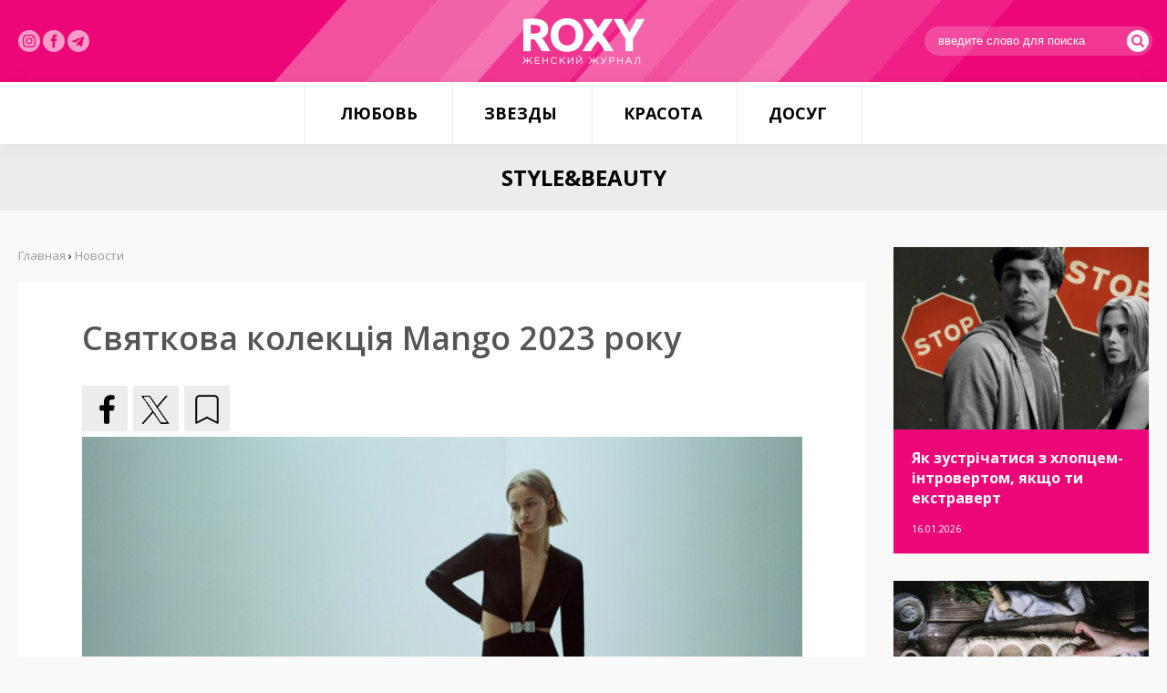

--- FILE ---
content_type: text/html; charset=utf-8
request_url: https://roxy.ua/news/stylebeauty/svjatkova_kolekcija_mango_2023_roku.html
body_size: 6178
content:
<!DOCTYPE html><html><head><meta
property="og:type" content="article"><meta
property="og:title" content="Святкова колекція Mango 2023 року"><meta
property="og:description" content=""><meta
property="og:image" content="https://roxy.ua/uploadfiles/news/65547cc75672b.jpg"><meta
property="og:url" content="https://roxy.ua/news/stylebeauty/svjatkova_kolekcija_mango_2023_roku.html"><meta
property="og:site_name" content="ROXY.UA - женский журнал"><meta
http-equiv="Content-Type" content="text/html; charset=utf-8"><meta
name="viewport" content="width=device-width"><title>Святкова колекція Mango 2023 року - Новости | ROXY.UA - женский журнал</title><meta
name="description" content="Рік закінчується, світ моди набирає обертів, і остання капсульна колекція Mango для свят 2023 створює святковий настрій."><meta
name="keywords" content="мода, стиль, внешний вид, коллекция, Mango,"><link
rel="shortcut icon" type="image/x-icon" href="/favicon.ico"><link
href="/templates/css/default.css" type="text/css" rel="stylesheet"></head><body><section
class="pageContainer"> <header
class="pageHeader"><div
class="pageWrapper"><div
class="pageLogotype"><a
href="/" class="pageLogo" title="женский журнал"></a></div><div
class="pageSocials"> <a
href="https://www.instagram.com/roxymagazine/" target="_blank" class="insta" rel="nofollow"><img
src="/img/instagram.svg" alt="" width="24"></a> <a
href="https://www.facebook.com/roxy.ua/" target="_blank" class="insta" rel="nofollow"><img
src="/img/facebook-logo-button.svg" width="24" alt=""></a> <a
href="https://t.me/roxywoman" target="_blank" class="insta" rel="nofollow"><img
src="/img/telegram.svg" width="24" alt=""></a></div><div
class="pageLogin"><form
action="/search/" method="get"> <input
type="text" name="query" placeholder="введите слово для поиска"> <button
type="submit"><i
class="flaticon-search"></i></button></form></div></div></header> <nav
class="pageMenu"><ul
class="reset"><li><a
href="/news/ljubov/">Любовь</a><ul
class="reset"><li><a
href="/news/psihologija_otnoshenij/">Психология отношений</a></li><li><a
href="/news/seks/">Секс</a></li></ul></li><li><a
href="/news/zvezdy/">Звезды</a><ul
class="reset"><li><a
href="/news/fotosessii/">Фотосессии</a></li><li><a
href="/news/novosti/">Новости</a></li></ul></li><li><a
href="/news/krasota/">Красота</a><ul
class="reset"><li><a
href="/news/zdorove_i_telo/">Здоровье и тело</a></li><li><a
href="/news/stylebeauty/">Style&Beauty</a></li></ul></li><li><a
href="/news/dosug/">Досуг</a><ul
class="reset"><li><a
href="/news/kino_i_knigi/">Кино и книги</a></li><li><a
href="/news/muzyka/">Музыка</a></li><li><a
href="/news/puteshestvija/">Путешествия</a></li></ul></li></ul> </nav> <article
class="pageContent"><style type="text/css">.shortStory { width: 50%; }</style><aside
class="pageInside"><h1>Style&amp;Beauty</h1><div
class="pageWrapper"><div
class="pageL"><div
class="pageCategories"> <a
href="/news/ljubov/" class="name">Любовь</a> <a
href="/news/psihologija_otnoshenij/" class="subname">Психология отношений</a> <a
href="/news/seks/" class="subname">Секс</a><a
href="/news/zvezdy/" class="name">Звезды</a> <a
href="/news/fotosessii/" class="subname">Фотосессии</a> <a
href="/news/novosti/" class="subname">Новости</a><a
href="/news/krasota/" class="name">Красота</a> <a
href="/news/zdorove_i_telo/" class="subname">Здоровье и тело</a> <a
href="/news/stylebeauty/" class="subname">Style&Beauty</a><a
href="/news/dosug/" class="name">Досуг</a> <a
href="/news/kino_i_knigi/" class="subname">Кино и книги</a> <a
href="/news/muzyka/" class="subname">Музыка</a> <a
href="/news/puteshestvija/" class="subname">Путешествия</a></div><div
class="pageMail"><form
method="POST" action="/?module=maillist&media=ajax" onsubmit="maillist.subscribe(this); return false;"> <span>Подписаться на новости</span><div
id="maillistMessDiv"></div> <input
name="name" type="text" id="name" size="13" placeholder="введите ваше имя" maxlength="100" value=""> <input
name="email" type="text" id="email" size="13" maxlength="100" placeholder="введите ваш e-mail"> <button
type="submit" class="button buttonPink buttonBlock" id="maillistButton">Подписаться на новости</button></form></div><script language="JavaScript" type="text/javascript">// 
    function maillistClass(){
        this.subscribe = function(form){
            $('#maillistMessDiv').html('');
            $('#maillistButton').attr('disabled', 'disabled');

            $.ajax({
                type: "POST",
                url: '/?module=maillist&media=ajax',
                data: {action: 'subscribe', name: form.name.value, email: form.email.value}
            }).success(function(data, textStatus, jqXHR){
                        try{
                            //if(data.length > 0 && $.parseJSON(data)){
                            //	alert($.parseJSON(data));
                            //}
                            //else
                            if(data != ''){
                                $('#maillistMessDiv').html(data);
                            }
                            $('#maillistButton').removeAttr('disabled');
                        } catch(e) {
                            alert('maillistClass error: #' + e);
                            $('#maillistButton').removeAttr("disabled");
                        };
                    });
        }
    }
    var maillist = new maillistClass();
    //</script></div><div
class="pageR"><div
class="pageLarge"> <a
href="/news/psihologija_otnoshenij/jak_zustrichatisja_z_hlopcemlintrovertom_jakscho_ti_ekstravert.html" style="background: url('/img.php?YTo0OntpOjA7czozNToiL3VwbG9hZGZpbGVzL25ld3MvNjk2OTEyMjFlYzg4Yi5wbmciO2k6MTtpOjQwMDtpOjI7aTo0MDA7aTozO2I6MDt9') no-repeat;" class="pageLargeImage"></a><div
class="pageLargePresent"><h3><a
href="/news/psihologija_otnoshenij/jak_zustrichatisja_z_hlopcemlintrovertom_jakscho_ti_ekstravert.html">Як зустрічатися з хлопцем-інтровертом, якщо ти екстраверт</a></h3> <span>16.01.2026</span></div></div><div
class="pageLarge"> <a
href="/news/zdorove_i_telo/9_kulinarnih_zvichok_jaki_mozhut_shkoditi_tvoemu_zdorovju_li_jak_ih_pozbutisjal.html" style="background: url('/img.php?YTo0OntpOjA7czozNToiL3VwbG9hZGZpbGVzL25ld3MvNjk2N2RiODg3M2EzNC5qcGciO2k6MTtpOjQwMDtpOjI7aTo0MDA7aTozO2I6MDt9') no-repeat;" class="pageLargeImage"></a><div
class="pageLargePresent"><h3><a
href="/news/zdorove_i_telo/9_kulinarnih_zvichok_jaki_mozhut_shkoditi_tvoemu_zdorovju_li_jak_ih_pozbutisjal.html">9 кулінарних звичок, які можуть шкодити твоєму здоров'ю (і як їх позбутися)</a></h3> <span>15.01.2026</span></div></div><div
class="pageLarge"> <a
href="/news/psihologija_otnoshenij/jak_zberegti_kohannja_ta_povagu_v_pari_na_dovgi_roki.html" style="background: url('/img.php?YTo0OntpOjA7czozNToiL3VwbG9hZGZpbGVzL25ld3MvNjk2NjUyZWM4ZDU2NS5wbmciO2k6MTtpOjQwMDtpOjI7aTo0MDA7aTozO2I6MDt9') no-repeat;" class="pageLargeImage"></a><div
class="pageLargePresent"><h3><a
href="/news/psihologija_otnoshenij/jak_zberegti_kohannja_ta_povagu_v_pari_na_dovgi_roki.html">Як зберегти кохання та повагу в парі на довгі роки</a></h3> <span>14.01.2026</span></div></div><div
class="pageLarge"> <a
href="/news/kino_i_knigi/sofi_terner_v_epicentri_pograbuvannja_u_seriali__steal_.html" style="background: url('/img.php?YTo0OntpOjA7czozNToiL3VwbG9hZGZpbGVzL25ld3MvNjk2NTNiNzE2NWIzMC5qcGciO2k6MTtpOjQwMDtpOjI7aTo0MDA7aTozO2I6MDt9') no-repeat;" class="pageLargeImage"></a><div
class="pageLargePresent"><h3><a
href="/news/kino_i_knigi/sofi_terner_v_epicentri_pograbuvannja_u_seriali__steal_.html">Софі Тернер в епіцентрі пограбування у серіалі «Steal»</a></h3> <span>13.01.2026</span></div></div><div
class="pageLarge"> <a
href="/news/novosti/nikol_kidman_ta_kit_urban_oficijno_rozluchilisja.html" style="background: url('/img.php?YTo0OntpOjA7czozNToiL3VwbG9hZGZpbGVzL25ld3MvNjk2MzhjMmE3ZjVjYy5wbmciO2k6MTtpOjQwMDtpOjI7aTo0MDA7aTozO2I6MDt9') no-repeat;" class="pageLargeImage"></a><div
class="pageLargePresent"><h3><a
href="/news/novosti/nikol_kidman_ta_kit_urban_oficijno_rozluchilisja.html">Ніколь Кідман та Кіт Урбан офіційно розлучилися</a></h3> <span>12.01.2026</span></div></div><div
class="pageLarge"> <a
href="/news/zdorove_i_telo/kulinarija_kak_instrument_socialnoj_identichnosti.html" style="background: url('/img.php?YTo0OntpOjA7czozNToiL3VwbG9hZGZpbGVzL25ld3MvNjk2MTEwMjdlNmQ3YS5qcGciO2k6MTtpOjQwMDtpOjI7aTo0MDA7aTozO2I6MDt9') no-repeat;" class="pageLargeImage"></a><div
class="pageLargePresent"><h3><a
href="/news/zdorove_i_telo/kulinarija_kak_instrument_socialnoj_identichnosti.html">Кулинария как инструмент социальной идентичности</a></h3> <span>09.01.2026</span></div></div><div
class="pageLarge"> <a
href="/news/zdorove_i_telo/10_problem_jaki_mozhut_rozvinutisja_na_tli_nezdorovoi_ljubovi_do_solodoschiv.html" style="background: url('/img.php?YTo0OntpOjA7czozNToiL3VwbG9hZGZpbGVzL25ld3MvNjk1ZWFmNjNhZWNlNy5qcGciO2k6MTtpOjQwMDtpOjI7aTo0MDA7aTozO2I6MDt9') no-repeat;" class="pageLargeImage"></a><div
class="pageLargePresent"><h3><a
href="/news/zdorove_i_telo/10_problem_jaki_mozhut_rozvinutisja_na_tli_nezdorovoi_ljubovi_do_solodoschiv.html">10 проблем, які можуть розвинутися на тлі нездорової любові до солодощів</a></h3> <span>09.01.2026</span></div></div><div
class="pageLarge"> <a
href="/news/psihologija_otnoshenij/10_sposobiv_privernuti_uvagu_cholovika_jakij_vidaetsja_bajduzhim.html" style="background: url('/img.php?YTo0OntpOjA7czozNToiL3VwbG9hZGZpbGVzL25ld3MvNjk1YzAwYTM1Yjc3YS5wbmciO2k6MTtpOjQwMDtpOjI7aTo0MDA7aTozO2I6MDt9') no-repeat;" class="pageLargeImage"></a><div
class="pageLargePresent"><h3><a
href="/news/psihologija_otnoshenij/10_sposobiv_privernuti_uvagu_cholovika_jakij_vidaetsja_bajduzhim.html">10 способів привернути увагу чоловіка, який видається байдужим</a></h3> <span>08.01.2026</span></div></div><div
class="pageLarge"> <a
href="/news/dosug/prognoz_na_match_river_plejt_proti_monterreja_l_klubnij_chempionat_svitu_fifa.html" style="background: url('/img.php?YTo0OntpOjA7czozNToiL3VwbG9hZGZpbGVzL25ld3MvNjk1ZTE4OGVlYWE0Zi5wbmciO2k6MTtpOjQwMDtpOjI7aTo0MDA7aTozO2I6MDt9') no-repeat;" class="pageLargeImage"></a><div
class="pageLargePresent"><h3><a
href="/news/dosug/prognoz_na_match_river_plejt_proti_monterreja_l_klubnij_chempionat_svitu_fifa.html">Прогноз на матч &quot;Рівер Плейт&quot; проти &quot;Монтеррея&quot; - Клубний&hellip;</a></h3> <span>07.01.2026</span></div></div><div
class="pageLarge"> <a
href="/news/novosti/bejonse_oficijno_stala_miljarderom.html" style="background: url('/img.php?YTo0OntpOjA7czozNToiL3VwbG9hZGZpbGVzL25ld3MvNjk1ZDU3YTBlZTZkNS5qcGciO2k6MTtpOjQwMDtpOjI7aTo0MDA7aTozO2I6MDt9') no-repeat;" class="pageLargeImage"></a><div
class="pageLargePresent"><h3><a
href="/news/novosti/bejonse_oficijno_stala_miljarderom.html">Бейонсе офіційно стала мільярдером</a></h3> <span>07.01.2026</span></div></div></div><div
class="pageC"><div
class="pageC--bread"><a
href="/">Главная</a> › <span
itemscope itemtype="http://schema.org/BreadcrumbList"><a
itemprop="itemListElement" itemscope itemtype="http://schema.org/ListItem" href="/news"><span
itemprop="position" content="1">Новости</span><e
itemprop="name" content="Новости"></e></a></span></div><style type="text/css">.pageC h1 { display: none; }</style><section
class="articleElement"><div
class="articleTitle"><h2>Святкова колекція Mango 2023 року</h2></div><div
class="articleSocials"><div
class="share42init"></div><script type="text/javascript" src="//roxy.ua/javascripts/share42/share42.js"></script></div><div
class="articleBody"><h2><img
alt="" src="/uploadfiles/ckfinder/images/beauty%26style/Mango-Capsule-Holiday-2023-Collection02.jpg" style="width: 800px; height: 594px;" /></h2><h2><span
style="background-color:#EE82EE;">Рік закінчується, світ моди набирає обертів, і остання капсульна колекція Mango для свят 2023 створює святковий настрій.</span></h2><p><span
style="color:#EE82EE;">У </span><a
href="https://t.me/roxywoman"><span
style="color:#EE82EE;">Telegram- каналі</span></a><span
style="color:#EE82EE;"> ROXY ділиться інформацією про відносини, красу, здоров&#39;я та новини про життя зірок.</span></p><p><span
style="color:#EE82EE;">Приєднуйтесь!</span></p><p>Ця колекція, як промовисто висловлюється бренд, &laquo;спеціально створена для святкування останніх пам&rsquo;ятних ночей року&raquo;. Це лінія, яка не тільки охоплює, але й підносить суть святкового одягу.</p><p>&nbsp;</p><p><img
alt="" src="/uploadfiles/ckfinder/images/beauty%26style/Mango-Capsule-Holiday-2023-Collection01.jpg" style="width: 800px; height: 977px;" /></p><p><img
alt="" src="/uploadfiles/ckfinder/images/beauty%26style/Mango-Capsule-Holiday-2023-Collection03.jpg" style="width: 800px; height: 977px;" /></p><p><img
alt="" src="/uploadfiles/ckfinder/images/beauty%26style/Mango-Capsule-Holiday-2023-Collection04.jpg" style="width: 800px; height: 977px;" /></p><p><img
alt="" src="/uploadfiles/ckfinder/images/beauty%26style/Mango-Capsule-Holiday-2023-Collection05.jpg" style="width: 800px; height: 594px;" /></p><p><img
alt="" src="/uploadfiles/ckfinder/images/beauty%26style/Mango-Capsule-Holiday-2023-Collection06.jpg" style="width: 800px; height: 987px;" /></p><p><img
alt="" src="/uploadfiles/ckfinder/images/beauty%26style/Mango-Capsule-Holiday-2023-Collection07.jpg" style="width: 799px; height: 992px;" /></p><p><img
alt="" src="/uploadfiles/ckfinder/images/beauty%26style/Mango-Capsule-Holiday-2023-Collection08.jpg" style="width: 799px; height: 992px;" /></p></div><div
class="articleInformation"><div
class="articleComnumbs"><i
class="flaticon-link-symbol"></i>Источник: <a
href="https://roxy.ua/" target="_blank">ROXY - Женский Журнал</a></a></div></div> </section><div
class="relatedNews" style="margin-bottom: 20px; clear: both; width: 100%; display: inline-block;"><h3 class="titleRelated">Популярные новости</h3><div
class="pageLarge" style="width: 33.3333%; float: left; margin-bottom: 0; outline: 5px solid #f9f9f9;"> <a
href="/news/psihologija_otnoshenij/govoritzhenschina_ja_ne_prodajus_no_bud_dobr_zaplati_za_menja.html" style="background: url('/img.php?YTo0OntpOjA7czozNToiL3VwbG9hZGZpbGVzL25ld3MvNTgxMzBkNGUxNTNmYy5qcGciO2k6MTtpOjQwMDtpOjI7aTo0MDA7aTozO2I6MDt9') no-repeat;" class="pageLargeImage"></a><div
class="pageLargePresent" style="height: 100px;"><h3><a
href="/news/psihologija_otnoshenij/govoritzhenschina_ja_ne_prodajus_no_bud_dobr_zaplati_za_menja.html">#говоритженщина: я не продаюсь, но, будь добр, заплати за меня</a></h3> <span>28.10.2016</span></div></div><div
class="pageLarge" style="width: 33.3333%; float: left; margin-bottom: 0; outline: 5px solid #f9f9f9;"> <a
href="/news/psihologija_otnoshenij/ja_budu_rabotat_skolko_hochu_a_ty_mozhesh_spat_s_drugimil_kak_pary_dogovarivajutsja_ob_izmenah.html" style="background: url('/img.php?YTo0OntpOjA7czozNToiL3VwbG9hZGZpbGVzL25ld3MvNWU5NmRjYjExMmJhMC5qcGciO2k6MTtpOjQwMDtpOjI7aTo0MDA7aTozO2I6MDt9') no-repeat;" class="pageLargeImage"></a><div
class="pageLargePresent" style="height: 100px;"><h3><a
href="/news/psihologija_otnoshenij/ja_budu_rabotat_skolko_hochu_a_ty_mozhesh_spat_s_drugimil_kak_pary_dogovarivajutsja_ob_izmenah.html">&quot;Я буду работать, сколько хочу, а ты можешь спать с другими&quot;. Как&hellip;</a></h3> <span>15.04.2020</span></div></div><div
class="pageLarge" style="width: 33.3333%; float: left; margin-bottom: 0; outline: 5px solid #f9f9f9;"> <a
href="/news/psihologija_otnoshenij/govoritmuzhchina_perezagruzi_sebja_.html" style="background: url('/img.php?YTo0OntpOjA7czozNToiL3VwbG9hZGZpbGVzL25ld3MvNTlkYjVmNDAyZDZlMC5naWYiO2k6MTtpOjQwMDtpOjI7aTo0MDA7aTozO2I6MDt9') no-repeat;" class="pageLargeImage"></a><div
class="pageLargePresent" style="height: 100px;"><h3><a
href="/news/psihologija_otnoshenij/govoritmuzhchina_perezagruzi_sebja_.html">#говоритмужчина: перезагрузи себя</a></h3> <span>09.10.2017</span></div></div><div
class="pageLarge" style="width: 33.3333%; float: left; margin-bottom: 0; outline: 5px solid #f9f9f9;"> <a
href="/news/psihologija_otnoshenij/10_prichin_po_kotorym_ne_stoit_vyhodit_zamuzh.html" style="background: url('/img.php?YTo0OntpOjA7czozNToiL3VwbG9hZGZpbGVzL25ld3MvNTk0MTA5NGNkNjA3NC5naWYiO2k6MTtpOjQwMDtpOjI7aTo0MDA7aTozO2I6MDt9') no-repeat;" class="pageLargeImage"></a><div
class="pageLargePresent" style="height: 100px;"><h3><a
href="/news/psihologija_otnoshenij/10_prichin_po_kotorym_ne_stoit_vyhodit_zamuzh.html">10 причин, по которым НЕ СТОИТ выходить замуж</a></h3> <span>14.06.2017</span></div></div><div
class="pageLarge" style="width: 33.3333%; float: left; margin-bottom: 0; outline: 5px solid #f9f9f9;"> <a
href="/news/psihologija_otnoshenij/chomu_vi_ne_mozhete_zbuduvati_dovgotrivali_stosunki.html" style="background: url('/uploadfiles/news/665ffc3d594e9.gif') no-repeat;" class="pageLargeImage"></a><div
class="pageLargePresent" style="height: 100px;"><h3><a
href="/news/psihologija_otnoshenij/chomu_vi_ne_mozhete_zbuduvati_dovgotrivali_stosunki.html">Чому ви не можете збудувати довготривалі стосунки</a></h3> <span>05.06.2024</span></div></div><div
class="pageLarge" style="width: 33.3333%; float: left; margin-bottom: 0; outline: 5px solid #f9f9f9;"> <a
href="/news/psihologija_otnoshenij/platjat_li_feministki_za_sebja_na_svidanii.html" style="background: url('/img.php?YTo0OntpOjA7czozNToiL3VwbG9hZGZpbGVzL25ld3MvNWQxOWU1NjhjMmMwYS5qcGciO2k6MTtpOjQwMDtpOjI7aTo0MDA7aTozO2I6MDt9') no-repeat;" class="pageLargeImage"></a><div
class="pageLargePresent" style="height: 100px;"><h3><a
href="/news/psihologija_otnoshenij/platjat_li_feministki_za_sebja_na_svidanii.html">Платят ли феминистки за себя на свидании?</a></h3> <span>01.07.2019</span></div></div></div></div></div></aside></article> </section> <footer
class="uFooter"><div
class="pageWrapper"><div
class="nav-links"> <nav
class="uFooterMenu"><ul
class="reset"><li
class="name"><span>—</span><a
href="/news/ljubov/"><b>Любовь</b></a></li><li><span>—</span><a
href="/news/psihologija_otnoshenij/"><b>Психология отношений</b></a></li><li><span>—</span><a
href="/news/seks/"><b>Секс</b></a></li></ul> </nav> <nav
class="uFooterMenu"><ul
class="reset"><li
class="name"><span>—</span><a
href="/news/zvezdy/"><b>Звезды</b></a></li><li><span>—</span><a
href="/news/fotosessii/"><b>Фотосессии</b></a></li><li><span>—</span><a
href="/news/novosti/"><b>Новости</b></a></li></ul> </nav> <nav
class="uFooterMenu"><ul
class="reset"><li
class="name"><span>—</span><a
href="/news/krasota/"><b>Красота</b></a></li><li><span>—</span><a
href="/news/zdorove_i_telo/"><b>Здоровье и тело</b></a></li><li><span>—</span><a
href="/news/stylebeauty/"><b>Style&Beauty</b></a></li></ul> </nav> <nav
class="uFooterMenu"><ul
class="reset"><li
class="name"><span>—</span><a
href="/news/dosug/"><b>Досуг</b></a></li><li><span>—</span><a
href="/news/kino_i_knigi/"><b>Кино и книги</b></a></li><li><span>—</span><a
href="/news/muzyka/"><b>Музыка</b></a></li><li><span>—</span><a
href="/news/puteshestvija/"><b>Путешествия</b></a></li><li><span>—</span><a
href="/sitemap"><b>Архив публикаций</b></a></li></ul> </nav><div
class="nav-links-sites"> <nav
class="uFooterMenu sites"><ul
class="reset"><li><a
href="https://roxy7.net/ua" target="_blank">ROXY7.NET <span> - women's magazine</span></a></li><li><a
href="https://menscult.net/ua" target="_blank">MEN'S CULT <span> - men's magazine</span></a></li><li><a
href="https://4kiev.com/" target="_blank">4kiev.com <span> - оголошення</span></a></li></ul> </nav> <nav
class="uFooterMenu sites"><ul
class="reset"><li><a
href="https://menscult.ua" target="_blank">MENSCULT.UA <span> - чоловічий журнал</span></a></li><li><a
href="https://businessman.ua" target="_blank">BUSINESSMAN.UA <span> - діловий журнал</span></a></li><li><a
href="https://buduemo.com/ua" target="_blank">BUDUEMO.COM <span> - будівельний портал</span></a></li></ul> </nav></div></div><div
class="uFooterCopyrights"><p>© 2004- 2024 ROXY.UA - женский журнал. Все права защищены. Разработано в <a
href="https://mcdesign.ua/ua" target="_blank">mc design</a>.<br><br> Использование материалов сайта разрешается только при условии<br>размещения прямой гиперссылки на Roxy.UA.<br><br><a
href="https://sorbex.ua/ru" target="_blank" rel="sponsored">Сорбент Сорбекс</a> от отравления, тошноты, аллергии, метеоризма</div></div></footer><link
href='https://fonts.googleapis.com/css?family=Open+Sans:400,600,700,300&subset=latin,cyrillic-ext' rel='stylesheet' type='text/css'><link
href="/templates/css/font/flaticon.css" type="text/css" rel="stylesheet"><script type="text/javascript" src="/javascripts/jquery-2.1.3.min.js"></script><script type="text/javascript" src="/javascripts/main.js"></script><script type="text/javascript" src="/javascripts/share42/share42.js"></script><script async src="https://www.googletagmanager.com/gtag/js?id=G-TBLL1DZQXN"></script><script>window.dataLayer = window.dataLayer || [];
  function gtag(){dataLayer.push(arguments);}
  gtag('js', new Date());

  gtag('config', 'G-TBLL1DZQXN');</script></body></html>